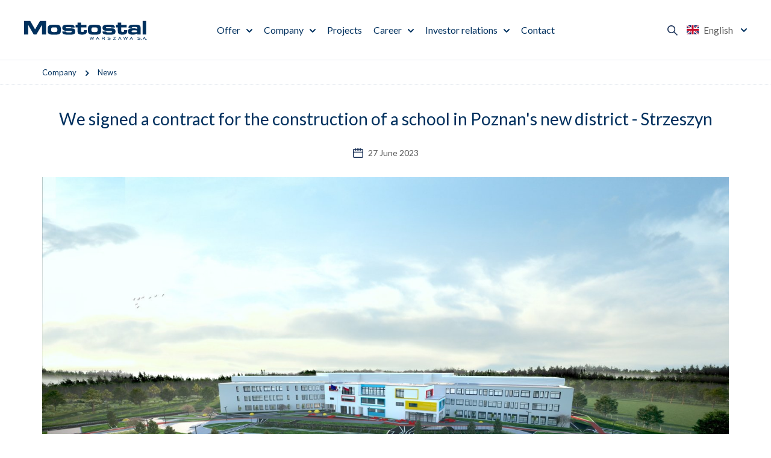

--- FILE ---
content_type: text/html; charset=utf-8
request_url: https://www.mostostal.waw.pl/en/company/news/we-signed-a-contract-for-the-construction-of-a-sch
body_size: 4405
content:
 <!DOCTYPE html>
<html lang="en">
<head>
<title>We signed a contract for the construction of a school in Poznan's new district - Strzeszyn - Mostostal Warszawa</title>
<meta charset="utf-8">
<meta name="description" content="The school we will build in Strzeszyn will play an important role in providing the best conditions for education and integration for the youngest residents of this Poznan neighborhood. This is">
<link href="/css/all_gzip.css?v=90" type="text/css" rel="stylesheet">
<link rel="shortcut icon" href="/img/favicon.ico" type="image/x-icon">
<link rel="icon" href="/img/favicon.ico" type="image/x-icon">
<link rel="icon" type="image/png" href="/img/icon/favicon-96x96.png" sizes="96x96" />
<link rel="icon" type="image/svg+xml" href="/img/icon/favicon.svg" />
<link rel="apple-touch-icon" sizes="180x180" href="/img/icon/apple-touch-icon.png" />
<meta name="apple-mobile-web-app-title" content="Mostostal" />
<link rel="manifest" href="/img/icon/site.webmanifest" />
<meta id="viewport" name="viewport" content="width=device-width">
<link rel="preload" href="https://fonts.googleapis.com/css2?family=Lato:ital,wght@0,400;0,700;0,900;1,400;1,700;1,900&display=swap" as="style" onload="this.onload=null;this.rel='stylesheet'">
<noscript>
<link rel="stylesheet" href="https://fonts.googleapis.com/css2?family=Lato:ital,wght@0,400;0,700;0,900;1,400;1,700;1,900&display=swap">
</noscript>
<link rel="prefetch" as="script" href="/js/all_gzip.js?v=89">
<meta property="og:locale" content="pl_PL" />
<meta property="og:type" content="website" />
<meta property="og:title" content="We signed a contract for the construction of a school in Poznan's new district - Strzeszyn - Mostostal Warszawa" />
<meta property="og:description" content="The school we will build in Strzeszyn will play an important role in providing the best conditions for education and integration for the youngest residents of this Poznan neighborhood. This is" />
<meta property="og:url" content="https://www.mostostal.waw.pl/en/company/news/we-signed-a-contract-for-the-construction-of-a-sch" />
<meta property="og:site_name" content="Mostostal Warszawa" />
<meta property="og:image" content="https://www.mostostal.waw.pl/img/logo.png" />
<link rel="canonical" href="https://www.mostostal.waw.pl/en/company/news/we-signed-a-contract-for-the-construction-of-a-sch" />
<!-- Global site tag (gtag.js) - Google Analytics -->
<script type="text/plain" data-category="necessary" src="https://www.googletagmanager.com/gtag/js?id=UA-123481568-1"></script>
<script type="text/plain" data-category="necessary">
window.dataLayer = window.dataLayer || [];
function gtag(){dataLayer.push(arguments);}
gtag('js', new Date());
gtag('config', 'UA-123481568-1');
</script>
</head>
<body class="body prod1536848164">
<div class="wrapper">
<header>
<div class="logo">
<a href="/en">
<img width="213" height="33" src="/files/928logo-mostostal-warszawa.svg" alt="Mostostal Warszawa" />
</a>
</div>
<div class="collapse navbar-collapse" role="navigation">
<ul class="nav navbar-nav nav-header">
<li class="m1 mdropdown multi-column">
<a href="https://www.mostostal.waw.pl/en/offer">
Offer
</a>
<ul class="dropdown-menu columns-1">
<li class="dropdown-column is-box">
<div class="menu-description">
<div>
<div class="title-medium">
Offer
</div>
<div class="description">
The company has been operating in Poland for 80 years and this has effected in the form of the implementation of all types of construction facilities: general, industrial, environmental, energy, infrastructural and road.
</div>
<a class="button" href="https://www.mostostal.waw.pl/en/offer">
Read more
</a>
</div>
</div>
</li>
<li class="dropdown-column is-menu">
<ul class="nav menu-column">
<li class="m2">
<a href="https://www.mostostal.waw.pl/en/offer/general">General</a>
</li>
<li class="m2">
<a href="https://www.mostostal.waw.pl/en/offer/industrial">Industrial</a>
</li>
<li class="m2">
<a href="https://www.mostostal.waw.pl/en/offer/infrastructural-and-road">Infrastructural and road</a>
</li>
<li class="m2">
<a href="https://www.mostostal.waw.pl/en/offer/environmental">Environmental</a>
</li>
<li class="m2">
<a href="https://www.mostostal.waw.pl/en/offer/energy">Energy</a>
</li>
<li class="m2">
<a href="https://www.mostostal.waw.pl/en/offer/laboratory-services">Laboratory services</a>
</li>
<li class="m2">
<a href="https://www.mostostal.waw.pl/en/offer/bituminous-mixtures">Bituminous mixtures</a>
</li>
<li class="m2">
<a href="https://www.mostostal.waw.pl/en/offer/equipment-and-transport-services">Equipment and Transport services</a>
</li>
</ul>
</li>
<li class="dropdown-column is-box">
<div class="menu-description">
<div class="image">
<img src="/cache/files/601misja-wizja-strategia---wo-400-ho-200.jpg" width="400" height="200" alt="Mission, vision, strategy" />
</div>
<div>
<div class="title-medium">
Mission, vision, strategy
</div>
<a class="button-more" href="https://www.mostostal.waw.pl/en/company/mission-vision-strategy">
Details
</a>
</div>
</div>
</li>
<li class="dropdown-column is-box">
<div class="menu-description">
<div class="image">
<img src="/cache/files/730realizacje---wo-400-ho-200.jpg" width="400" height="200" alt="Discover our projects" />
</div>
<div>
<div class="title-medium">
Discover our projects
</div>
<a class="button-more" href="https://www.mostostal.waw.pl/en/projects">
See the projects
</a>
</div>
</div>
</li>
</ul>
</li>
<li class="m1 mdropdown multi-column">
<a href="https://www.mostostal.waw.pl/en/company">
Company
</a>
<ul class="dropdown-menu columns-1">
<li class="dropdown-column is-box">
<div class="menu-description">
<div>
<div class="title-medium">
Company
</div>
<div class="description">
Acting as the general contractor, it carries out investments in all key sectors of the construction market in Poland and abroad.
</div>
<a class="button" href="https://www.mostostal.waw.pl/en/company">
Read more
</a>
</div>
</div>
</li>
<li class="dropdown-column is-menu">
<ul class="nav menu-column">
<li class="m2">
<a href="https://www.mostostal.waw.pl/en/company/mission-vision-strategy">Mission, vision, strategy</a>
</li>
<li class="m2">
<a href="https://www.mostostal.waw.pl/en/company/sustainable-development">Sustainable development</a>
</li>
<li class="m2 active">
<a href="https://www.mostostal.waw.pl/en/company/news">News</a>
</li>
<li class="m2">
<a href="https://www.mostostal.waw.pl/en/company/personal-data">Personal data protection</a>
</li>
<li class="m2">
<a href="https://www.mostostal.waw.pl/en/company/code-of-conduct">Code of conduct</a>
</li>
<li class="m2">
<a href="https://www.mostostal.waw.pl/en/company/internal-reporting-procedure">Internal reporting procedure</a>
</li>
<li class="m2">
<a href="https://www.mostostal.waw.pl/en/company/media">Media</a>
</li>
<li class="m2">
<a href="https://www.mostostal.waw.pl/en/company/contractors">Contractors</a>
</li>
</ul>
</li>
<li class="dropdown-column is-box">
<div class="menu-description">
<div class="image">
<img src="/cache/files/260oferta---wo-400-ho-200.jpg" width="400" height="200" alt="Our offer" />
</div>
<div>
<div class="title-medium">
Our offer
</div>
<a class="button-more" href="https://www.mostostal.waw.pl/en/offer">
Discover our offer
</a>
</div>
</div>
</li>
</ul>
</li>
<li class="m1 normal-menu">
<a href="https://www.mostostal.waw.pl/en/projects">
Projects
</a>
</li>
<li class="m1 mdropdown normal-menu">
<a href="https://www.mostostal.waw.pl/en/career">
Career
</a>
<ul class="dropdown-menu columns-1">
<li class="dropdown-column is-menu">
<ul class="nav menu-column">
<li class="m2">
<a href="https://www.mostostal.waw.pl/en/career/job-offers">Job offers</a>
</li>
<li class="m2">
<a href="https://www.mostostal.waw.pl/en/career/find-out-about-mostostal-warszawa">Find out about Mostostal Warszawa</a>
</li>
<li class="m2">
<a href="https://www.mostostal.waw.pl/en/career/recruitment-process">Recruitment process</a>
</li>
<li class="m2">
<a href="https://www.mostostal.waw.pl/en/career/students-and-graduates">Students and graduates</a>
</li>
<li class="m2">
<a href="https://www.mostostal.waw.pl/en/career/benefits">Benefits</a>
</li>
</ul>
</li>
</ul>
</li>
<li class="m1 mdropdown normal-menu">
<a href="https://www.mostostal.waw.pl/en/investor-relations">
Investor relations
</a>
<ul class="dropdown-menu columns-1">
<li class="dropdown-column is-menu">
<ul class="nav menu-column">
<li class="m2">
<a href="https://www.mostostal.waw.pl/en/investor-relations/shareholders">Shareholders</a>
</li>
<li class="m2">
<a href="https://www.mostostal.waw.pl/en/investor-relations/companys-authorities">Company's Authorities</a>
</li>
<li class="m2">
<a href="https://www.mostostal.waw.pl/en/investor-relations/reports">Reports</a>
</li>
<li class="m2">
<a href="https://www.mostostal.waw.pl/en/investor-relations/stock-exchange-listings">Stock exchange listings</a>
</li>
<li class="m2">
<a href="https://www.mostostal.waw.pl/en/investor-relations/general-meeting">General meeting</a>
</li>
<li class="m2">
<a href="https://www.mostostal.waw.pl/en/investor-relations/corporate-governance">Corporate governance</a>
</li>
<li class="m2">
<a href="https://www.mostostal.waw.pl/en/investor-relations/communications">Communications</a>
</li>
<li class="m2">
<a href="https://www.mostostal.waw.pl/en/investor-relations/calendar">Calendar</a>
</li>
</ul>
</li>
</ul>
</li>
<li class="m1 normal-menu">
<a href="https://www.mostostal.waw.pl/en/contact">
Contact
</a>
</li>
</ul>
</div>
<div class="actions">
<div class="search-trigger"></div>
<button type="button" class="navbar-toggle" data-toggle="collapse" data-target=".navbar-collapse">
<span class="sr-only">Show menu</span>
</button>
<div class="languages">
<span class="current">
<img width="20" height="15" src="/img/flags/en.svg" alt="English"> English
</span>
<div>
<a href="/" class="">
<img width="20" height="15" src="/img/flags/pl.svg" alt="Polski"> Polski
</a>
<a href="/en" class=" active">
<img width="20" height="15" src="/img/flags/en.svg" alt="English"> English
</a>
</div>
</div>
</div>
<div class="search">
<div class="title">
Search in Mostostal Warszawa
</div>
<form action="/en" method="GET">
<input class="form-control" type="text" name="q" value="" placeholder="Enter search phrase" />
<button type="submit"></button>
</form>
</div>
</header>
<div class="header-spacer"></div>
<div class="path">
<div class="container">
<ol class="breadcrumb" itemscope itemtype="http://schema.org/BreadcrumbList">
<li itemprop="itemListElement" itemscope itemtype="http://schema.org/ListItem" class="breadcrumb-2">
<a itemprop="item" href="https://www.mostostal.waw.pl/en/company">
<span itemprop="name">Company</span>
</a>
<meta itemprop="position" content="2" />
</li>
<li itemprop="itemListElement" itemscope itemtype="http://schema.org/ListItem" class="breadcrumb-3">
<a itemprop="item" href="https://www.mostostal.waw.pl/en/company/news">
<span itemprop="name">News</span>
</a>
<meta itemprop="position" content="3" />
</li>
</ol>
</div>
</div>
<div class="main-body">
<div class="container-pages">
<div id="main" class="row">
<div id="content" class="col-md-12">
<div class="container">
<div itemscope itemtype="https://schema.org/Article" class="news-single">
<div class="news-heading">
<h1 itemprop="name">We signed a contract for the construction of a school in Poznan's new district - Strzeszyn</h1>
<div class="date">
27 June 2023
</div>
</div>
<div class="news-content is-zdjecie-nad">
<div class="image">
<a itemprop="image" class="DmsImageBox" href="/cache/files/804432562/zdj1.jpg">
<img
data-src="/cache/files/804432562/zdj1---w-1200.jpg"
data-srcset="/cache/files/804432562/zdj1---w-1200.jpg 1200w, /cache/files/804432562/zdj1---w-1800.jpg 1800w, /cache/files/804432562/zdj1---w-2400.jpg 2400w"
alt="We signed a contract for the construction of a school in Poznan's new district - Strzeszyn"
/>
</a>
</div>
<div itemprop="description" class="description has-image">
<p style="text-align: justify;"><em>The school we will build in Strzeszyn will play an important role in providing the best conditions for education and integration for the youngest residents of this Poznan neighborhood. This is another of the tasks carried out in the segment of particularly socially relevant investments, which is so much a part of our company&#39;s activities&nbsp;-</em> said Jorge Calabuig Ferre, Vice President of the Management Board of Mostostal Warszawa <em>- I&nbsp;am glad that Mostostal Warsaw has the opportunity to demonstrate the high competence of the engineering staff right here, at this facility.</em></p> <p style="text-align: justify;"><em><img alt="nygb" src="/files/804432562/img/zdj_21.jpg" style="width: 1200px; height: 720px;" /></em></p> <p style="text-align: justify;">The scope of the contract includes the construction of a three-story edifice with a usable area of more than 10,000 square meters. The building is designed in the shape of the letter - Y, and consists of a central part with a main hall, a gymnasium with locker rooms, a canteen with kitchen facilities, a library, a common room and administrative rooms. Sports fields will be built at the facility, as well as two playgrounds. There will be greenery in the form of trees and shrubs, and small architecture and lighting will also appear. Pedestrian and bicycle paths will lead to the school, and special shelters will be provided for cyclists, at which a charging area for small electromobility vehicles (bicycles, scooters, scooters) will be located.</p> <p style="text-align: justify;"><strong>Contract details </strong></p> <ul> <li style="text-align: justify;">Contract value: PLN 81,471,853.77 gross;</li> <li style="text-align: justify;">Warranty/guarantee period - 60 months;</li> <li style="text-align: justify;">Warranty/warranty period for replacement plantings - 48 months;</li> <li style="text-align: justify;">Completion date: 780 days from the date of signing the contract;</li> <li style="text-align: justify;">Performance security: 5% in the form of a bank guarantee.</li> </ul> <p style="text-align: justify;"><em>visualizations: Poznań City Investments (pim.poznan.pl)</em></p>
</div>
</div>
<div class="news-sections">
</div>
</div>
</div>
</div>
</div>
</div>
</div>
<footer>
<div class="container">
<div class="footer">
<div class="contact">
<p>Mostostal Warszawa SA<br />
ul. Konstruktorska 12A<br />
02-673 Warszawa<br />
Phone: +48 22 250 70 00<br />
​Fax: +48 22 250 70 01</p>
</div>
<div class="socials">
<div class="name">
Follow us
</div>
<div class="icons">
<a href="https://www.facebook.com/mostostal.warszawa" class="facebook" target="_blank" rel="nofollow" title="Facebook"></a>
<a href="https://www.instagram.com/mostostal_warszawa/" class="instagram" target="_blank" rel="nofollow" title="Instagram"></a>
<a href="https://pl.linkedin.com/company/mostostal-warszawa-s-a-" class="linkedin" target="_blank" rel="nofollow" title="Linkedin"></a>
<a href="https://www.youtube.com/channel/UCEcf3LJR9m5Kh8f6Fwv897A" class="youtube" target="_blank" rel="nofollow" title="Youtube"></a>
<a href="https://open.spotify.com/show/39PZTkUqKzuW8CIdH7QGa4" class="spotify" target="_blank" rel="nofollow" title="Spotify"></a>
</div>
</div>
<div class="group">
<div class="name">
Capital group
</div>
<div class="logotypes">
<div>
<a href="https://www.mostostal-plock.pl/">
<img src="/cache/files/logo-mostostal-plock-sa.svg" alt="Mostostal Płock" />
</a>
</div>
<div>
<a href="https://www.mostostal-kielce.com.pl/">
<img src="/cache/files/logo-mostostal-kielce.svg" alt="Mostostal Kielce" />
</a>
</div>
<div>
<a href="https://www.amk-krakow.pl/">
<img src="/cache/files/amk-krakow.svg" alt="Amk Kraków" />
</a>
</div>
</div>
</div>
</div>
<div class="info">
<p>District Court for the Capital City of Warsaw in Warsaw, 13th Commercial Division of the National Court Register KRS No. 0000008820<br />
NIP: 526-020-49-95, Regon: 012059053, Share capital PLN 20,000,000, Paid-in capital PLN 20,000,000</p>
</div>
<div class="site-name">
Mostostal Warszawa
</div>
</div>
<div class="copyright-wrapper">
<div class="container">
<div class="copyright">
<div>© 2026 Mostostal Warszawa | All rights reserved | <a href="/en/privacy-policy">Privacy policy</a> | <a href="javascript:CookieConsent.showPreferences();">Cookie settings</a>
</div>
<div class="zstudio">
Projekt &amp; cms: <a title="Projektowanie stron Warszawa" href="https://www.zstudio.pl">www.zstudio.pl</a>
</div>
</div>
</div>
</div>
</footer>
</div>
<script async src="/js/all_gzip.js?v=89" type="text/javascript"></script>
</body>
</html>


--- FILE ---
content_type: image/svg+xml
request_url: https://www.mostostal.waw.pl/img/i-youtube.svg
body_size: -61
content:
<svg xmlns="http://www.w3.org/2000/svg" version="1.1" viewBox="0 0 20 20">
    <path fill="#00305e" d="M17.84,6.8s-.16-1.1-.64-1.59c-.61-.64-1.29-.64-1.6-.68-2.24-.16-5.6-.16-5.6-.16h0s-3.36,0-5.6.16c-.31.04-.99.04-1.6.68-.48.49-.64,1.59-.64,1.59,0,0-.16,1.29-.16,2.59v1.21c0,1.29.16,2.59.16,2.59,0,0,.16,1.1.64,1.59.61.64,1.41.62,1.76.68,1.28.12,5.44.16,5.44.16,0,0,3.36,0,5.6-.17.31-.04.99-.04,1.6-.68.48-.49.64-1.59.64-1.59,0,0,.16-1.29.16-2.59v-1.21c0-1.29-.16-2.59-.16-2.59ZM8.35,12.08v-4.5s4.32,2.26,4.32,2.26l-4.32,2.24Z"/>
</svg>
